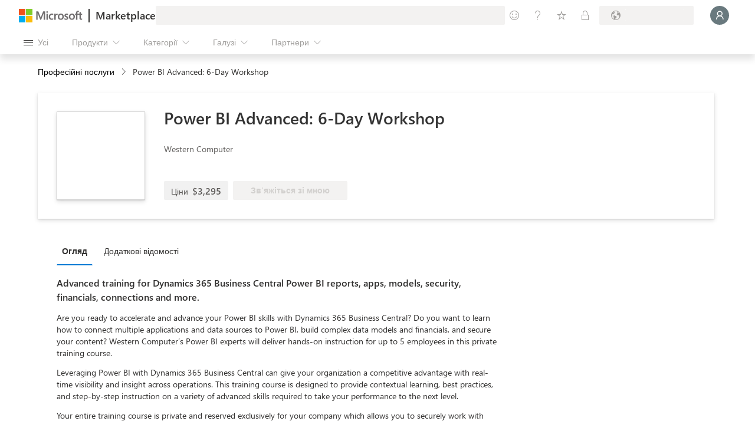

--- FILE ---
content_type: text/css; charset=utf-8
request_url: https://www.microsoft.com/onerfstatics/marketingsites-eus-prod/cyrillic/shell/_scrf/css/themes=default.device=uplevel_web_pc/63-57d110/82-8b5456/ae-f1ac0c?ver=2.0&_cf=02242021_3231
body_size: 9508
content:
@charset "UTF-8";
/*!  | Copyright 2017 Microsoft Corporation | This software is based on or incorporates material from the files listed below (collectively, "Third Party Code"). Microsoft is not the original author of the Third Party Code. The original copyright notice and the license under which Microsoft received Third Party Code are set forth below together with the full text of such license. Such notices and license are provided solely for your information. Microsoft, not the third party, licenses this Third Party Code to you under the terms in which you received the Microsoft software or the services, unless Microsoft clearly states that such Microsoft terms do NOT apply for a particular Third Party Code. Unless applicable law gives you more rights, Microsoft reserves all other rights not expressly granted under such agreement(s), whether by implication, estoppel or otherwise.*/
/*! normalize.css v3.0.3 | MIT License | github.com/necolas/normalize.css */
body{margin:0}.context-uhf{font-family:sans-serif;-ms-text-size-adjust:100%;-webkit-text-size-adjust:100%}.context-uhf aside,.context-uhf details,.context-uhf figcaption,.context-uhf figure,.context-uhf footer,.context-uhf header,.context-uhf menu,.context-uhf nav,.context-uhf section,.context-uhf summary{display:block}.context-uhf a{background-color:transparent}.context-uhf a:active,.context-uhf a:hover{outline:0}.context-uhf ul,.context-uhf li{padding:0;margin:0}.context-uhf h1{font-size:2em;margin:.67em 0}.context-uhf img{border:0}.context-uhf hr{box-sizing:content-box;height:0}.context-uhf button,.context-uhf input,.context-uhf optgroup,.context-uhf select,.context-uhf textarea{color:inherit;font:inherit;margin:0}.context-uhf button{overflow:visible}.context-uhf button,.context-uhf select{text-transform:none}.context-uhf button,.context-uhf html input[type="button"],.context-uhf input[type="submit"]{-webkit-appearance:button;cursor:pointer}.context-uhf button[disabled],.context-uhf html input[disabled]{cursor:default}.context-uhf button::-moz-focus-inner,.context-uhf input::-moz-focus-inner{border:0;padding:0}.context-uhf input{line-height:normal}.context-uhf input[type="checkbox"],.context-uhf input[type="radio"]{box-sizing:border-box;padding:0}.context-uhf input[type="number"]::-webkit-inner-spin-button,.context-uhf input[type="number"]::-webkit-outer-spin-button{height:auto}.context-uhf input[type="search"]{-webkit-appearance:textfield;box-sizing:content-box}.context-uhf input[type="search"]::-webkit-search-cancel-button,.context-uhf input[type="search"]::-webkit-search-decoration{-webkit-appearance:none}@font-face{font-family:"MWF-MDL2";src:url("https://www.microsoft.com/mwf/_h/v3.54/mwf.app/fonts/mwfmdl2-v3.54.woff") format("woff"),url("https://www.microsoft.com/mwf/_h/v3.54/mwf.app/fonts/mwfmdl2-v3.54.ttf") format("truetype"),url("https://www.microsoft.com/mwf/_h/v3.54/mwf.app/fonts/mwfmdl2-v3.54.svg") format("svg")}@font-face{font-family:'SegoeUI';src:local('Segoe UI'),url('//c.s-microsoft.com/static/fonts/segoe-ui/cyrillic/normal/latest.woff2') format("woff2"),url('//c.s-microsoft.com/static/fonts/segoe-ui/cyrillic/normal/latest.woff') format("woff"),url('//c.s-microsoft.com/static/fonts/segoe-ui/cyrillic/normal/latest.ttf') format("ttf");font-weight:400}@font-face{font-family:'SegoeUI';src:local('Segoe UI'),url('//c.s-microsoft.com/static/fonts/segoe-ui/cyrillic/Light/latest.woff2') format("woff2"),url('//c.s-microsoft.com/static/fonts/segoe-ui/cyrillic/Light/latest.woff') format("woff"),url('//c.s-microsoft.com/static/fonts/segoe-ui/cyrillic/Light/latest.ttf') format("ttf");font-weight:100}@font-face{font-family:'SegoeUI';src:local('Segoe UI'),url('//c.s-microsoft.com/static/fonts/segoe-ui/cyrillic/Semilight/latest.woff2') format("woff2"),url('//c.s-microsoft.com/static/fonts/segoe-ui/cyrillic/Semilight/latest.woff') format("woff"),url('//c.s-microsoft.com/static/fonts/segoe-ui/cyrillic/Semilight/latest.ttf') format("ttf");font-weight:200}@font-face{font-family:'SegoeUI';src:local('Segoe UI'),url('//c.s-microsoft.com/static/fonts/segoe-ui/cyrillic/Semibold/latest.woff2') format("woff2"),url('//c.s-microsoft.com/static/fonts/segoe-ui/cyrillic/Semibold/latest.woff') format("woff"),url('//c.s-microsoft.com/static/fonts/segoe-ui/cyrillic/Semibold/latest.ttf') format("ttf");font-weight:600}@font-face{font-family:'SegoeUI';src:local('Segoe UI'),url('//c.s-microsoft.com/static/fonts/segoe-ui/cyrillic/Bold/latest.woff2') format("woff2"),url('//c.s-microsoft.com/static/fonts/segoe-ui/cyrillic/Bold/latest.woff') format("woff"),url('//c.s-microsoft.com/static/fonts/segoe-ui/cyrillic/Bold/latest.ttf') format("ttf");font-weight:700}.context-uhf .c-heading-1{font-size:62px;line-height:72px}.context-uhf .c-heading-2{font-size:46px;line-height:56px}.context-uhf .c-heading-3,.context-uhf .c-subheading-1{font-size:34px;line-height:40px}.context-uhf .c-heading-4,.context-uhf .c-subheading-2{font-size:24px;line-height:28px}.context-uhf .c-heading-5,.context-uhf .c-subheading-3,.context-uhf .c-paragraph-1{font-size:20px;line-height:24px}.context-uhf .c-heading-6,.context-uhf .c-subheading-4,.context-uhf .c-paragraph-2{font-size:18px;line-height:24px}.context-uhf .c-subheading-5,.context-uhf .c-subheading-6,.context-uhf .c-paragraph-3,.context-uhf .c-paragraph-4{font-size:15px;line-height:20px}.context-uhf .c-caption-1{font-size:13px;line-height:16px}.context-uhf .c-caption-2{font-size:11px;line-height:16px}.context-uhf .c-caption-3{font-size:11px;line-height:25px}.context-uhf .c-heading-1{padding:38px 0 6px;font-weight:600;letter-spacing:-.01em}.context-uhf .c-heading-2{padding:37px 0 3px;font-weight:600;letter-spacing:-.01em}.context-uhf .c-heading-3{padding:38px 0 2px;font-weight:600}.context-uhf .c-heading-4{padding:36px 0 4px;font-weight:600}.context-uhf .c-heading-5{padding:35px 0 5px;font-weight:600}.context-uhf .c-heading-6{padding:37px 0 3px;font-weight:600}.context-uhf .c-subheading-1{padding:12px 0 2px;font-weight:600}.context-uhf .c-subheading-2{padding:4px 0 8px;font-weight:600}.context-uhf .c-subheading-3{padding:8px 0 4px;font-weight:600}.context-uhf .c-subheading-4{padding:9px 0 3px;font-weight:600}.context-uhf .c-subheading-5,.context-uhf .c-subheading-6{padding:8px 0 0;font-weight:600}.context-uhf .c-paragraph-1{padding:24px 0 4px;font-weight:200}.context-uhf .c-paragraph-2{padding:25px 0 3px;font-weight:200}.context-uhf .c-paragraph-3{padding:24px 0 0;font-weight:400}.context-uhf .c-paragraph-4{padding:12px 0 0;font-weight:400}.context-uhf .c-caption-1{padding:3px 0 1px;font-weight:400}.context-uhf .c-caption-2{padding:4px 0 4px;font-weight:400}.context-uhf .c-caption-3{padding:4px 0 4px;font-weight:400}@media(max-width:767px){.context-uhf .c-heading-1{font-size:46px;line-height:56px}.context-uhf .c-heading-2{font-size:34px;line-height:40px}.context-uhf .c-heading-3,.context-uhf .c-subheading-1{font-size:26px;line-height:32px}.context-uhf .c-heading-4,.context-uhf .c-subheading-2{font-size:20px;line-height:24px}.context-uhf .c-heading-5,.context-uhf .c-subheading-3,.context-uhf .c-paragraph-1{font-size:18px;line-height:24px}.context-uhf .c-heading-6,.context-uhf .c-subheading-4,.context-uhf .c-paragraph-2{font-size:16px;line-height:20px}.context-uhf .c-caption-1{font-size:12px;line-height:16px}.context-uhf .c-caption-2{font-size:10px;line-height:12px}.context-uhf .c-caption-3{font-size:10px;line-height:12px}.context-uhf .c-heading-1{padding:37px 0 3px}.context-uhf .c-heading-2{padding:38px 0 2px}.context-uhf .c-heading-5{padding:37px 0 3px}.context-uhf .c-heading-6{padding:39px 0 1px}.context-uhf .c-subheading-1{padding:9px 0 3px}.context-uhf .c-subheading-2{padding:8px 0 4px}.context-uhf .c-subheading-3{padding:4px 0 4px}.context-uhf .c-subheading-4{padding:7px 0 5px}.context-uhf .c-paragraph-2{padding:27px 0 1px}.context-uhf .c-caption-2{padding:2px 0 2px}.context-uhf .c-caption-3{padding:2px 0 2px}}.context-uhf{box-sizing:border-box}.context-uhf{font-size:15px;font-family:'Segoe UI',SegoeUI,"Helvetica Neue",Helvetica,Arial,sans-serif;min-width:320px;color:#000;background-color:#fff}.context-uhf *,.context-uhf *:before,.context-uhf *:after{box-sizing:inherit}.context-uhf .theme-light{color:#000;background-color:#e6e6e6}.context-uhf .theme-dark{color:#fff;background-color:#333}.context-uhf h1,.context-uhf h2,.context-uhf h3,.context-uhf h4,.context-uhf h5,.context-uhf h6,.context-uhf ol,.context-uhf p,.context-uhf ul{margin-top:0;margin-bottom:0}.context-uhf ol,.context-uhf ul{padding:0;list-style:none}.context-uhf audio,.context-uhf canvas,.context-uhf img,.context-uhf video{vertical-align:middle}.context-uhf a:link,.context-uhf a:focus,.context-uhf a:hover,.context-uhf a:active,.context-uhf a:visited{text-decoration:none;color:inherit}.context-uhf input,.context-uhf input[type="search"]{border-radius:0;appearance:none}.context-uhf div[data-module-id]{min-height:1px}[class^="c-"] .x-hidden-focus,[class^="c-"] .x-hidden-focus:before,[class^="c-"] .x-hidden-focus+span:before,[class^="c-"].x-hidden-focus,[class^="c-"].x-hidden-focus:before,[class^="c-"].x-hidden-focus+span:before,[class^="m-"] .x-hidden-focus,[class^="m-"] .x-hidden-focus:before,[class^="m-"] .x-hidden-focus+span:before,[class^="m-"].x-hidden-focus,[class^="m-"].x-hidden-focus:before,[class^="m-"].x-hidden-focus+span:before{outline-color:transparent !important;outline-style:none !important}@keyframes fadeIn{0%{opacity:0}1%{opacity:0}100%{opacity:1}}@keyframes fadeOut{0%{opacity:1}1%{opacity:1}100%{opacity:0}}.x-hidden{display:none !important}.x-visible-block{display:block !important}.x-visible-inline-block{display:inline-block !important}.x-visible-inline{display:inline !important}@media all and (max-width:539px){.x-visible-vp1-block{display:block !important}.x-visible-vp1-inline{display:inline !important}.x-visible-vp1-inline-block{display:inline-block !important}.x-hidden-vp1{display:none !important}}@media all and (min-width:540px) and (max-width:767px){.x-visible-vp2-block{display:block !important}.x-visible-vp2-inline{display:inline !important}.x-visible-vp2-inline-block{display:inline-block !important}.x-hidden-vp2{display:none !important}}@media all and (min-width:768px) and (max-width:1083px){.x-visible-vp3-block{display:block !important}.x-visible-vp3-inline{display:inline !important}.x-visible-vp3-inline-block{display:inline-block !important}.x-hidden-vp3{display:none !important}}@media all and (min-width:1084px) and (max-width:1399px){.x-visible-vp4-block{display:block !important}.x-visible-vp4-inline{display:inline !important}.x-visible-vp4-inline-block{display:inline-block !important}.x-hidden-vp4{display:none !important}}@media all and (min-width:1400px){.x-visible-vp5-block{display:block !important}.x-visible-vp5-inline{display:inline !important}.x-visible-vp5-inline-block{display:inline-block !important}.x-hidden-vp5{display:none !important}}.x-screen-reader{position:absolute !important;overflow:hidden !important;clip:rect(1px,1px,1px,1px) !important;width:1px !important;height:1px !important;border:0 !important;padding:0 !important;margin:0 !important}button.c-action-trigger,a.c-action-trigger{font-size:15px;max-width:374px;min-width:36px;display:inline-block;margin-top:12px;padding:6px 0 8px;color:#0067b8;border:solid 1px transparent;background:none;overflow:hidden;white-space:nowrap;vertical-align:bottom;outline:none}button.c-action-trigger:focus:not(.x-hidden-focus),a.c-action-trigger:focus:not(.x-hidden-focus){outline:transparent;background:rgba(0,103,184,.1) content-box}button.c-action-trigger:focus:not(.x-hidden-focus),button.c-action-trigger:hover,a.c-action-trigger:focus:not(.x-hidden-focus),a.c-action-trigger:hover{color:#005da6;text-decoration:underline}button.c-action-trigger:active,a.c-action-trigger:active{background:none;color:#005293;-ms-transform:none;-webkit-transform:none;transform:none}button.c-action-trigger.x-hidden-focus:not(:hover),a.c-action-trigger.x-hidden-focus:not(:hover){background:none !important;text-decoration:none !important;outline-color:transparent !important}.theme-light button.c-action-trigger:focus:not(.x-hidden-focus),.theme-dark .theme-light button.c-action-trigger:focus:not(.x-hidden-focus),.theme-light a.c-action-trigger:focus:not(.x-hidden-focus),.theme-dark .theme-light a.c-action-trigger:focus:not(.x-hidden-focus){background:rgba(0,0,0,.1) content-box}.theme-light button.c-action-trigger:focus:not(.x-hidden-focus),.theme-light button.c-action-trigger:hover,.theme-dark .theme-light button.c-action-trigger:focus:not(.x-hidden-focus),.theme-dark .theme-light button.c-action-trigger:hover,.theme-light a.c-action-trigger:focus:not(.x-hidden-focus),.theme-light a.c-action-trigger:hover,.theme-dark .theme-light a.c-action-trigger:focus:not(.x-hidden-focus),.theme-dark .theme-light a.c-action-trigger:hover{color:rgba(0,0,0,.9)}.theme-light button.c-action-trigger:active,.theme-dark .theme-light button.c-action-trigger:active,.theme-light a.c-action-trigger:active,.theme-dark .theme-light a.c-action-trigger:active{color:rgba(0,0,0,.8)}.theme-light button.c-action-trigger.x-hidden-focus:not(:hover),.theme-dark .theme-light button.c-action-trigger.x-hidden-focus:not(:hover),.theme-light a.c-action-trigger.x-hidden-focus:not(:hover),.theme-dark .theme-light a.c-action-trigger.x-hidden-focus:not(:hover){background:none !important;text-decoration:none !important;outline-color:transparent !important}.theme-dark button.c-action-trigger:focus:not(.x-hidden-focus),.theme-light .theme-dark button.c-action-trigger:focus:not(.x-hidden-focus),.theme-dark a.c-action-trigger:focus:not(.x-hidden-focus),.theme-light .theme-dark a.c-action-trigger:focus:not(.x-hidden-focus){background:rgba(255,255,255,.1) content-box}.theme-dark button.c-action-trigger:focus:not(.x-hidden-focus),.theme-dark button.c-action-trigger:hover,.theme-light .theme-dark button.c-action-trigger:focus:not(.x-hidden-focus),.theme-light .theme-dark button.c-action-trigger:hover,.theme-dark a.c-action-trigger:focus:not(.x-hidden-focus),.theme-dark a.c-action-trigger:hover,.theme-light .theme-dark a.c-action-trigger:focus:not(.x-hidden-focus),.theme-light .theme-dark a.c-action-trigger:hover{color:#e6e6e6}.theme-dark button.c-action-trigger:active,.theme-light .theme-dark button.c-action-trigger:active,.theme-dark a.c-action-trigger:active,.theme-light .theme-dark a.c-action-trigger:active{color:#ccc}.theme-dark button.c-action-trigger.x-hidden-focus:not(:hover),.theme-light .theme-dark button.c-action-trigger.x-hidden-focus:not(:hover),.theme-dark a.c-action-trigger.x-hidden-focus:not(:hover),.theme-light .theme-dark a.c-action-trigger.x-hidden-focus:not(:hover){background:none !important;text-decoration:none !important;outline-color:transparent !important}button.c-action-trigger:focus:not(.x-hidden-focus),a.c-action-trigger:focus:not(.x-hidden-focus){outline:1px dashed #fff}button.c-action-trigger[disabled],a.c-action-trigger[disabled]{color:rgba(0,0,0,.2);cursor:not-allowed}button.c-action-trigger[disabled]:hover,a.c-action-trigger[disabled]:hover{text-decoration:none}button.c-action-trigger.c-glyph,a.c-action-trigger.c-glyph{min-width:120px;padding-right:10px}button.c-action-trigger.c-glyph:before,a.c-action-trigger.c-glyph:before{width:16px;height:16px;margin-left:10px;margin-right:10px;vertical-align:middle;line-height:15px}button.c-action-trigger.c-glyph[aria-label],a.c-action-trigger.c-glyph[aria-label]{min-width:0;margin-right:10px;padding-right:0}button.c-action-trigger.c-glyph.f-align-margin,a.c-action-trigger.c-glyph.f-align-margin{margin-left:-10px}button.c-action-trigger.f-heavyweight,a.c-action-trigger.f-heavyweight{padding:6px 10px 8px;border:2px solid transparent;color:#fff;background:#0067b8;transition:scale .2s ease-in-out}button.c-action-trigger.f-heavyweight.x-hidden-focus:not(:hover),a.c-action-trigger.f-heavyweight.x-hidden-focus:not(:hover){background:#0067b8 !important;text-decoration:#fff !important;outline-color:#000 !important}button.c-action-trigger.f-heavyweight.c-glyph,a.c-action-trigger.f-heavyweight.c-glyph{padding-left:0}button.c-action-trigger.f-heavyweight:focus:not(.x-hidden-focus),a.c-action-trigger.f-heavyweight:focus:not(.x-hidden-focus){color:#fff;outline:2px solid #000;text-decoration:underline}button.c-action-trigger.f-heavyweight:hover,a.c-action-trigger.f-heavyweight:hover{text-decoration:none}button.c-action-trigger.f-heavyweight:focus:not(.x-hidden-focus),button.c-action-trigger.f-heavyweight:hover,a.c-action-trigger.f-heavyweight:focus:not(.x-hidden-focus),a.c-action-trigger.f-heavyweight:hover{background:#005da6}button.c-action-trigger.f-heavyweight:active,a.c-action-trigger.f-heavyweight:active{background:#005293;-ms-transform:scale(.98);-webkit-transform:scale(.98);transform:scale(.98)}button.c-action-trigger.f-heavyweight[disabled],a.c-action-trigger.f-heavyweight[disabled]{cursor:not-allowed;border-color:transparent;background:#cce1f1;color:rgba(0,0,0,.2)}.theme-light button.c-action-trigger,.theme-dark .theme-light button.c-action-trigger,.theme-light a.c-action-trigger,.theme-dark .theme-light a.c-action-trigger{color:#000;background:transparent}.theme-light button.c-action-trigger[disabled],.theme-dark .theme-light button.c-action-trigger[disabled],.theme-light a.c-action-trigger[disabled],.theme-dark .theme-light a.c-action-trigger[disabled]{color:rgba(0,0,0,.2);cursor:not-allowed}.theme-light button.c-action-trigger.f-heavyweight,.theme-dark .theme-light button.c-action-trigger.f-heavyweight,.theme-light a.c-action-trigger.f-heavyweight,.theme-dark .theme-light a.c-action-trigger.f-heavyweight{color:#fff;background:#000}.theme-light button.c-action-trigger.f-heavyweight.x-hidden-focus:not(:hover),.theme-dark .theme-light button.c-action-trigger.f-heavyweight.x-hidden-focus:not(:hover),.theme-light a.c-action-trigger.f-heavyweight.x-hidden-focus:not(:hover),.theme-dark .theme-light a.c-action-trigger.f-heavyweight.x-hidden-focus:not(:hover){background:#000 !important;text-decoration:#fff !important;outline-color:#000 !important}.theme-light button.c-action-trigger.f-heavyweight:focus:not(.x-hidden-focus),.theme-dark .theme-light button.c-action-trigger.f-heavyweight:focus:not(.x-hidden-focus),.theme-light a.c-action-trigger.f-heavyweight:focus:not(.x-hidden-focus),.theme-dark .theme-light a.c-action-trigger.f-heavyweight:focus:not(.x-hidden-focus){color:#fff;outline-color:#fff}.theme-light button.c-action-trigger.f-heavyweight:focus:not(.x-hidden-focus),.theme-light button.c-action-trigger.f-heavyweight:hover,.theme-dark .theme-light button.c-action-trigger.f-heavyweight:focus:not(.x-hidden-focus),.theme-dark .theme-light button.c-action-trigger.f-heavyweight:hover,.theme-light a.c-action-trigger.f-heavyweight:focus:not(.x-hidden-focus),.theme-light a.c-action-trigger.f-heavyweight:hover,.theme-dark .theme-light a.c-action-trigger.f-heavyweight:focus:not(.x-hidden-focus),.theme-dark .theme-light a.c-action-trigger.f-heavyweight:hover{background:#1a1a1a}.theme-light button.c-action-trigger.f-heavyweight:active,.theme-dark .theme-light button.c-action-trigger.f-heavyweight:active,.theme-light a.c-action-trigger.f-heavyweight:active,.theme-dark .theme-light a.c-action-trigger.f-heavyweight:active{background:#333}.theme-light button.c-action-trigger.f-heavyweight[disabled],.theme-dark .theme-light button.c-action-trigger.f-heavyweight[disabled],.theme-light a.c-action-trigger.f-heavyweight[disabled],.theme-dark .theme-light a.c-action-trigger.f-heavyweight[disabled]{background:#ccc;border-color:transparent;color:rgba(0,0,0,.2)}.theme-dark button.c-action-trigger,.theme-light .theme-dark button.c-action-trigger,.theme-dark a.c-action-trigger,.theme-light .theme-dark a.c-action-trigger{color:#fff;background:transparent}.theme-dark button.c-action-trigger[disabled],.theme-light .theme-dark button.c-action-trigger[disabled],.theme-dark a.c-action-trigger[disabled],.theme-light .theme-dark a.c-action-trigger[disabled]{color:rgba(255,255,255,.6);cursor:not-allowed}.theme-dark button.c-action-trigger.f-heavyweight,.theme-light .theme-dark button.c-action-trigger.f-heavyweight,.theme-dark a.c-action-trigger.f-heavyweight,.theme-light .theme-dark a.c-action-trigger.f-heavyweight{color:#000;background:#fff}.theme-dark button.c-action-trigger.f-heavyweight.x-hidden-focus:not(:hover),.theme-light .theme-dark button.c-action-trigger.f-heavyweight.x-hidden-focus:not(:hover),.theme-dark a.c-action-trigger.f-heavyweight.x-hidden-focus:not(:hover),.theme-light .theme-dark a.c-action-trigger.f-heavyweight.x-hidden-focus:not(:hover){background:#fff !important;text-decoration:#fff !important;outline-color:#000 !important}.theme-dark button.c-action-trigger.f-heavyweight:focus:not(.x-hidden-focus),.theme-light .theme-dark button.c-action-trigger.f-heavyweight:focus:not(.x-hidden-focus),.theme-dark a.c-action-trigger.f-heavyweight:focus:not(.x-hidden-focus),.theme-light .theme-dark a.c-action-trigger.f-heavyweight:focus:not(.x-hidden-focus){color:#000;outline-color:#000}.theme-dark button.c-action-trigger.f-heavyweight:focus:not(.x-hidden-focus),.theme-dark button.c-action-trigger.f-heavyweight:hover,.theme-light .theme-dark button.c-action-trigger.f-heavyweight:focus:not(.x-hidden-focus),.theme-light .theme-dark button.c-action-trigger.f-heavyweight:hover,.theme-dark a.c-action-trigger.f-heavyweight:focus:not(.x-hidden-focus),.theme-dark a.c-action-trigger.f-heavyweight:hover,.theme-light .theme-dark a.c-action-trigger.f-heavyweight:focus:not(.x-hidden-focus),.theme-light .theme-dark a.c-action-trigger.f-heavyweight:hover{background:#e6e6e6}.theme-dark button.c-action-trigger.f-heavyweight:active,.theme-light .theme-dark button.c-action-trigger.f-heavyweight:active,.theme-dark a.c-action-trigger.f-heavyweight:active,.theme-light .theme-dark a.c-action-trigger.f-heavyweight:active{background:#ccc}.theme-dark button.c-action-trigger.f-heavyweight[disabled],.theme-light .theme-dark button.c-action-trigger.f-heavyweight[disabled],.theme-dark a.c-action-trigger.f-heavyweight[disabled],.theme-light .theme-dark a.c-action-trigger.f-heavyweight[disabled]{background:#4d4d4d;border-color:transparent;color:rgba(255,255,255,.2)}a.c-call-to-action,button.c-call-to-action{font-size:15px;padding:10px 20px 6px 22px;font-weight:600;max-width:100%;display:inline-block;overflow:hidden;transition:all 200ms ease-in-out;box-shadow:0 4px 8px 0 transparent;white-space:nowrap;color:#fff;text-align:center;text-decoration:none;line-height:1.3;letter-spacing:0;border:2px solid transparent;background:#0067b8}a.c-call-to-action span,button.c-call-to-action span{max-width:100%;display:inline-block;position:relative;left:0;text-overflow:clip;overflow:hidden;transition:all 200ms ease-in-out}a.c-call-to-action:after,button.c-call-to-action:after{transition:all 200ms ease-in-out}a.c-call-to-action:not(.glyph-play):after,button.c-call-to-action:not(.glyph-play):after{font-size:11px;margin-top:3px;margin-left:3px;display:inline-block;position:relative;right:0;content:"";vertical-align:top}a.c-call-to-action:not(.glyph-play):focus:not(.x-hidden-focus) span,a.c-call-to-action:not(.glyph-play):hover span,button.c-call-to-action:not(.glyph-play):focus:not(.x-hidden-focus) span,button.c-call-to-action:not(.glyph-play):hover span{left:-4px}a.c-call-to-action:not(.glyph-play):focus:not(.x-hidden-focus):after,a.c-call-to-action:not(.glyph-play):hover:after,button.c-call-to-action:not(.glyph-play):focus:not(.x-hidden-focus):after,button.c-call-to-action:not(.glyph-play):hover:after{right:-4px}a.c-call-to-action:focus:not(.x-hidden-focus),button.c-call-to-action:focus:not(.x-hidden-focus){outline:2px solid #000}a.c-call-to-action:focus:not(.x-hidden-focus) span,button.c-call-to-action:focus:not(.x-hidden-focus) span{box-shadow:0 2px #fff}a.c-call-to-action:focus:not(.x-hidden-focus),a.c-call-to-action:hover,button.c-call-to-action:focus:not(.x-hidden-focus),button.c-call-to-action:hover{background:#005da6}a.c-call-to-action:focus:not(.x-hidden-focus):not(.f-lightweight):not([aria-disabled="true"]),a.c-call-to-action:hover:not(.f-lightweight):not([aria-disabled="true"]),button.c-call-to-action:focus:not(.x-hidden-focus):not(.f-lightweight):not([aria-disabled="true"]),button.c-call-to-action:hover:not(.f-lightweight):not([aria-disabled="true"]){box-shadow:0 4px 8px 0 rgba(0,0,0,.2)}a.c-call-to-action:active,button.c-call-to-action:active{background:#005293;-ms-transform:scale(.98);-webkit-transform:scale(.98);transform:scale(.98)}a.c-call-to-action[aria-disabled="true"],button.c-call-to-action[aria-disabled="true"]{cursor:not-allowed;border-color:transparent;background:#cce1f1;color:rgba(0,0,0,.2)}a.c-call-to-action[aria-disabled="true"]:focus:not(.x-hidden-focus) span,a.c-call-to-action[aria-disabled="true"]:hover span,button.c-call-to-action[aria-disabled="true"]:focus:not(.x-hidden-focus) span,button.c-call-to-action[aria-disabled="true"]:hover span{left:0}a.c-call-to-action[aria-disabled="true"]:focus:not(.x-hidden-focus):after,a.c-call-to-action[aria-disabled="true"]:hover:after,button.c-call-to-action[aria-disabled="true"]:focus:not(.x-hidden-focus):after,button.c-call-to-action[aria-disabled="true"]:hover:after{right:0}.theme-light a.c-call-to-action,.theme-dark .theme-light a.c-call-to-action,.theme-light button.c-call-to-action,.theme-dark .theme-light button.c-call-to-action{color:#fff;background:#000}.theme-light a.c-call-to-action:focus:not(.x-hidden-focus),.theme-dark .theme-light a.c-call-to-action:focus:not(.x-hidden-focus),.theme-light button.c-call-to-action:focus:not(.x-hidden-focus),.theme-dark .theme-light button.c-call-to-action:focus:not(.x-hidden-focus){outline-color:#fff}.theme-light a.c-call-to-action:focus:not(.x-hidden-focus) span,.theme-dark .theme-light a.c-call-to-action:focus:not(.x-hidden-focus) span,.theme-light button.c-call-to-action:focus:not(.x-hidden-focus) span,.theme-dark .theme-light button.c-call-to-action:focus:not(.x-hidden-focus) span{box-shadow:0 2px #fff}.theme-light a.c-call-to-action:focus:not(.x-hidden-focus),.theme-light a.c-call-to-action:hover,.theme-dark .theme-light a.c-call-to-action:focus:not(.x-hidden-focus),.theme-dark .theme-light a.c-call-to-action:hover,.theme-light button.c-call-to-action:focus:not(.x-hidden-focus),.theme-light button.c-call-to-action:hover,.theme-dark .theme-light button.c-call-to-action:focus:not(.x-hidden-focus),.theme-dark .theme-light button.c-call-to-action:hover{background:#1a1a1a}.theme-light a.c-call-to-action:active,.theme-dark .theme-light a.c-call-to-action:active,.theme-light button.c-call-to-action:active,.theme-dark .theme-light button.c-call-to-action:active{background:#333}.theme-light a.c-call-to-action[aria-disabled="true"],.theme-dark .theme-light a.c-call-to-action[aria-disabled="true"],.theme-light button.c-call-to-action[aria-disabled="true"],.theme-dark .theme-light button.c-call-to-action[aria-disabled="true"]{background:#ccc;border-color:transparent;color:rgba(0,0,0,.2)}.theme-dark a.c-call-to-action,.theme-light .theme-dark a.c-call-to-action,.theme-dark button.c-call-to-action,.theme-light .theme-dark button.c-call-to-action{color:#000;background:#fff}.theme-dark a.c-call-to-action:focus:not(.x-hidden-focus),.theme-light .theme-dark a.c-call-to-action:focus:not(.x-hidden-focus),.theme-dark button.c-call-to-action:focus:not(.x-hidden-focus),.theme-light .theme-dark button.c-call-to-action:focus:not(.x-hidden-focus){outline-color:#000}.theme-dark a.c-call-to-action:focus:not(.x-hidden-focus) span,.theme-light .theme-dark a.c-call-to-action:focus:not(.x-hidden-focus) span,.theme-dark button.c-call-to-action:focus:not(.x-hidden-focus) span,.theme-light .theme-dark button.c-call-to-action:focus:not(.x-hidden-focus) span{box-shadow:0 2px #000}.theme-dark a.c-call-to-action:focus:not(.x-hidden-focus),.theme-dark a.c-call-to-action:hover,.theme-light .theme-dark a.c-call-to-action:focus:not(.x-hidden-focus),.theme-light .theme-dark a.c-call-to-action:hover,.theme-dark button.c-call-to-action:focus:not(.x-hidden-focus),.theme-dark button.c-call-to-action:hover,.theme-light .theme-dark button.c-call-to-action:focus:not(.x-hidden-focus),.theme-light .theme-dark button.c-call-to-action:hover{background:#e6e6e6}.theme-dark a.c-call-to-action:active,.theme-light .theme-dark a.c-call-to-action:active,.theme-dark button.c-call-to-action:active,.theme-light .theme-dark button.c-call-to-action:active{background:#ccc}.theme-dark a.c-call-to-action[aria-disabled="true"],.theme-light .theme-dark a.c-call-to-action[aria-disabled="true"],.theme-dark button.c-call-to-action[aria-disabled="true"],.theme-light .theme-dark button.c-call-to-action[aria-disabled="true"]{background:#4d4d4d;border-color:transparent;color:rgba(255,255,255,.2)}a.c-call-to-action.f-secondary,button.c-call-to-action.f-secondary{color:#000;background:#ccc}a.c-call-to-action.f-secondary:focus:not(.x-hidden-focus),button.c-call-to-action.f-secondary:focus:not(.x-hidden-focus){outline:2px solid #000}a.c-call-to-action.f-secondary:focus:not(.x-hidden-focus) span,button.c-call-to-action.f-secondary:focus:not(.x-hidden-focus) span{box-shadow:0 2px #000}a.c-call-to-action.f-secondary:focus:not(.x-hidden-focus),a.c-call-to-action.f-secondary:hover,button.c-call-to-action.f-secondary:focus:not(.x-hidden-focus),button.c-call-to-action.f-secondary:hover{background:#b3b3b3}a.c-call-to-action.f-secondary:active,button.c-call-to-action.f-secondary:active{background:#999}a.c-call-to-action.f-secondary[aria-disabled="true"],button.c-call-to-action.f-secondary[aria-disabled="true"]{background:#ccc;border-color:transparent;color:rgba(0,0,0,.2)}.theme-light a.c-call-to-action.f-secondary,.theme-dark .theme-light a.c-call-to-action.f-secondary,.theme-light button.c-call-to-action.f-secondary,.theme-dark .theme-light button.c-call-to-action.f-secondary{color:#000;background:rgba(255,255,255,0);border-color:#000}.theme-light a.c-call-to-action.f-secondary:focus:not(.x-hidden-focus),.theme-dark .theme-light a.c-call-to-action.f-secondary:focus:not(.x-hidden-focus),.theme-light button.c-call-to-action.f-secondary:focus:not(.x-hidden-focus),.theme-dark .theme-light button.c-call-to-action.f-secondary:focus:not(.x-hidden-focus){outline:1px solid #000}.theme-light a.c-call-to-action.f-secondary:focus:not(.x-hidden-focus) span,.theme-dark .theme-light a.c-call-to-action.f-secondary:focus:not(.x-hidden-focus) span,.theme-light button.c-call-to-action.f-secondary:focus:not(.x-hidden-focus) span,.theme-dark .theme-light button.c-call-to-action.f-secondary:focus:not(.x-hidden-focus) span{box-shadow:0 2px #000}.theme-light a.c-call-to-action.f-secondary:focus:not(.x-hidden-focus),.theme-light a.c-call-to-action.f-secondary:hover,.theme-dark .theme-light a.c-call-to-action.f-secondary:focus:not(.x-hidden-focus),.theme-dark .theme-light a.c-call-to-action.f-secondary:hover,.theme-light button.c-call-to-action.f-secondary:focus:not(.x-hidden-focus),.theme-light button.c-call-to-action.f-secondary:hover,.theme-dark .theme-light button.c-call-to-action.f-secondary:focus:not(.x-hidden-focus),.theme-dark .theme-light button.c-call-to-action.f-secondary:hover{background:#ccc}.theme-light a.c-call-to-action.f-secondary:active,.theme-dark .theme-light a.c-call-to-action.f-secondary:active,.theme-light button.c-call-to-action.f-secondary:active,.theme-dark .theme-light button.c-call-to-action.f-secondary:active{background:#b3b3b3}.theme-light a.c-call-to-action.f-secondary[aria-disabled="true"],.theme-dark .theme-light a.c-call-to-action.f-secondary[aria-disabled="true"],.theme-light button.c-call-to-action.f-secondary[aria-disabled="true"],.theme-dark .theme-light button.c-call-to-action.f-secondary[aria-disabled="true"]{background:#ccc;border-color:rgba(0,0,0,.2);color:rgba(0,0,0,.2)}.theme-dark a.c-call-to-action.f-secondary,.theme-light .theme-dark a.c-call-to-action.f-secondary,.theme-dark button.c-call-to-action.f-secondary,.theme-light .theme-dark button.c-call-to-action.f-secondary{background:rgba(255,255,255,0);color:#fff;border-color:#fff}.theme-dark a.c-call-to-action.f-secondary:focus:not(.x-hidden-focus),.theme-light .theme-dark a.c-call-to-action.f-secondary:focus:not(.x-hidden-focus),.theme-dark button.c-call-to-action.f-secondary:focus:not(.x-hidden-focus),.theme-light .theme-dark button.c-call-to-action.f-secondary:focus:not(.x-hidden-focus){outline:1px solid #fff}.theme-dark a.c-call-to-action.f-secondary:focus:not(.x-hidden-focus) span,.theme-light .theme-dark a.c-call-to-action.f-secondary:focus:not(.x-hidden-focus) span,.theme-dark button.c-call-to-action.f-secondary:focus:not(.x-hidden-focus) span,.theme-light .theme-dark button.c-call-to-action.f-secondary:focus:not(.x-hidden-focus) span{box-shadow:0 2px #fff}.theme-dark a.c-call-to-action.f-secondary:focus:not(.x-hidden-focus),.theme-dark a.c-call-to-action.f-secondary:hover,.theme-light .theme-dark a.c-call-to-action.f-secondary:focus:not(.x-hidden-focus),.theme-light .theme-dark a.c-call-to-action.f-secondary:hover,.theme-dark button.c-call-to-action.f-secondary:focus:not(.x-hidden-focus),.theme-dark button.c-call-to-action.f-secondary:hover,.theme-light .theme-dark button.c-call-to-action.f-secondary:focus:not(.x-hidden-focus),.theme-light .theme-dark button.c-call-to-action.f-secondary:hover{background:#1a1a1a}.theme-dark a.c-call-to-action.f-secondary:active,.theme-light .theme-dark a.c-call-to-action.f-secondary:active,.theme-dark button.c-call-to-action.f-secondary:active,.theme-light .theme-dark button.c-call-to-action.f-secondary:active{background:#000}.theme-dark a.c-call-to-action.f-secondary[aria-disabled="true"],.theme-light .theme-dark a.c-call-to-action.f-secondary[aria-disabled="true"],.theme-dark button.c-call-to-action.f-secondary[aria-disabled="true"],.theme-light .theme-dark button.c-call-to-action.f-secondary[aria-disabled="true"]{background:#4d4d4d;border-color:rgba(255,255,255,.2);color:rgba(255,255,255,.2)}a.c-call-to-action.x-hidden-focus,button.c-call-to-action.x-hidden-focus{outline:0}a.c-call-to-action.f-lightweight,button.c-call-to-action.f-lightweight{padding:10px 3px 7px 0;background:transparent;color:#0067b8;border-color:transparent;border-width:2px;margin-left:0;transition:none;padding-right:2px}a.c-call-to-action.f-lightweight:focus:not(.x-hidden-focus),a.c-call-to-action.f-lightweight:hover,a.c-call-to-action.f-lightweight:active,button.c-call-to-action.f-lightweight:focus:not(.x-hidden-focus),button.c-call-to-action.f-lightweight:hover,button.c-call-to-action.f-lightweight:active{background:transparent;outline:transparent;border-color:transparent;box-shadow:none !important}a.c-call-to-action.f-lightweight:focus:not(.x-hidden-focus) span,a.c-call-to-action.f-lightweight:hover span,a.c-call-to-action.f-lightweight:active span,button.c-call-to-action.f-lightweight:focus:not(.x-hidden-focus) span,button.c-call-to-action.f-lightweight:hover span,button.c-call-to-action.f-lightweight:active span{left:0 !important}a.c-call-to-action.f-lightweight:focus:not(.x-hidden-focus),button.c-call-to-action.f-lightweight:focus:not(.x-hidden-focus){background:rgba(0,103,184,.1) content-box;color:#005da6}a.c-call-to-action.f-lightweight:focus:not(.x-hidden-focus) span,button.c-call-to-action.f-lightweight:focus:not(.x-hidden-focus) span{box-shadow:0 2px #0067b8;text-decoration:none}a.c-call-to-action.f-lightweight:hover,button.c-call-to-action.f-lightweight:hover{color:#005da6}a.c-call-to-action.f-lightweight:hover span,button.c-call-to-action.f-lightweight:hover span{text-decoration:underline}a.c-call-to-action.f-lightweight:active,button.c-call-to-action.f-lightweight:active{background:none;color:#005293;text-decoration:none;-ms-transform:none;-webkit-transform:none;transform:none}a.c-call-to-action.f-lightweight[aria-disabled="true"],button.c-call-to-action.f-lightweight[aria-disabled="true"]{cursor:not-allowed;color:#cce1f1}.theme-light a.c-call-to-action.f-lightweight,.theme-dark .theme-light a.c-call-to-action.f-lightweight,.theme-light button.c-call-to-action.f-lightweight,.theme-dark .theme-light button.c-call-to-action.f-lightweight{color:#000;background:transparent;border-color:transparent}.theme-light a.c-call-to-action.f-lightweight:focus:not(.x-hidden-focus),.theme-dark .theme-light a.c-call-to-action.f-lightweight:focus:not(.x-hidden-focus),.theme-light button.c-call-to-action.f-lightweight:focus:not(.x-hidden-focus),.theme-dark .theme-light button.c-call-to-action.f-lightweight:focus:not(.x-hidden-focus){background:rgba(0,0,0,.1) content-box}.theme-light a.c-call-to-action.f-lightweight:focus:not(.x-hidden-focus) span,.theme-dark .theme-light a.c-call-to-action.f-lightweight:focus:not(.x-hidden-focus) span,.theme-light button.c-call-to-action.f-lightweight:focus:not(.x-hidden-focus) span,.theme-dark .theme-light button.c-call-to-action.f-lightweight:focus:not(.x-hidden-focus) span{box-shadow:0 2px #000}.theme-light a.c-call-to-action.f-lightweight:focus:not(.x-hidden-focus),.theme-light a.c-call-to-action.f-lightweight:hover,.theme-dark .theme-light a.c-call-to-action.f-lightweight:focus:not(.x-hidden-focus),.theme-dark .theme-light a.c-call-to-action.f-lightweight:hover,.theme-light button.c-call-to-action.f-lightweight:focus:not(.x-hidden-focus),.theme-light button.c-call-to-action.f-lightweight:hover,.theme-dark .theme-light button.c-call-to-action.f-lightweight:focus:not(.x-hidden-focus),.theme-dark .theme-light button.c-call-to-action.f-lightweight:hover{color:rgba(0,0,0,.9)}.theme-light a.c-call-to-action.f-lightweight:hover,.theme-dark .theme-light a.c-call-to-action.f-lightweight:hover,.theme-light button.c-call-to-action.f-lightweight:hover,.theme-dark .theme-light button.c-call-to-action.f-lightweight:hover{background:transparent}.theme-light a.c-call-to-action.f-lightweight:active,.theme-dark .theme-light a.c-call-to-action.f-lightweight:active,.theme-light button.c-call-to-action.f-lightweight:active,.theme-dark .theme-light button.c-call-to-action.f-lightweight:active{color:rgba(0,0,0,.8)}.theme-light a.c-call-to-action.f-lightweight[aria-disabled="true"],.theme-dark .theme-light a.c-call-to-action.f-lightweight[aria-disabled="true"],.theme-light button.c-call-to-action.f-lightweight[aria-disabled="true"],.theme-dark .theme-light button.c-call-to-action.f-lightweight[aria-disabled="true"]{background:transparent;color:#999}.theme-dark a.c-call-to-action.f-lightweight,.theme-light .theme-dark a.c-call-to-action.f-lightweight,.theme-dark button.c-call-to-action.f-lightweight,.theme-light .theme-dark button.c-call-to-action.f-lightweight{color:#fff;background:transparent;border-color:transparent}.theme-dark a.c-call-to-action.f-lightweight:focus:not(.x-hidden-focus),.theme-light .theme-dark a.c-call-to-action.f-lightweight:focus:not(.x-hidden-focus),.theme-dark button.c-call-to-action.f-lightweight:focus:not(.x-hidden-focus),.theme-light .theme-dark button.c-call-to-action.f-lightweight:focus:not(.x-hidden-focus){background:rgba(255,255,255,.1) content-box}.theme-dark a.c-call-to-action.f-lightweight:focus:not(.x-hidden-focus) span,.theme-light .theme-dark a.c-call-to-action.f-lightweight:focus:not(.x-hidden-focus) span,.theme-dark button.c-call-to-action.f-lightweight:focus:not(.x-hidden-focus) span,.theme-light .theme-dark button.c-call-to-action.f-lightweight:focus:not(.x-hidden-focus) span{box-shadow:0 2px #fff}.theme-dark a.c-call-to-action.f-lightweight:focus:not(.x-hidden-focus),.theme-dark a.c-call-to-action.f-lightweight:hover,.theme-light .theme-dark a.c-call-to-action.f-lightweight:focus:not(.x-hidden-focus),.theme-light .theme-dark a.c-call-to-action.f-lightweight:hover,.theme-dark button.c-call-to-action.f-lightweight:focus:not(.x-hidden-focus),.theme-dark button.c-call-to-action.f-lightweight:hover,.theme-light .theme-dark button.c-call-to-action.f-lightweight:focus:not(.x-hidden-focus),.theme-light .theme-dark button.c-call-to-action.f-lightweight:hover{color:#e6e6e6}.theme-dark a.c-call-to-action.f-lightweight:hover,.theme-light .theme-dark a.c-call-to-action.f-lightweight:hover,.theme-dark button.c-call-to-action.f-lightweight:hover,.theme-light .theme-dark button.c-call-to-action.f-lightweight:hover{background:transparent}.theme-dark a.c-call-to-action.f-lightweight:active,.theme-light .theme-dark a.c-call-to-action.f-lightweight:active,.theme-dark button.c-call-to-action.f-lightweight:active,.theme-light .theme-dark button.c-call-to-action.f-lightweight:active{color:#ccc}.theme-dark a.c-call-to-action.f-lightweight[aria-disabled="true"],.theme-light .theme-dark a.c-call-to-action.f-lightweight[aria-disabled="true"],.theme-dark button.c-call-to-action.f-lightweight[aria-disabled="true"],.theme-light .theme-dark button.c-call-to-action.f-lightweight[aria-disabled="true"]{background:transparent;color:#666}a.c-call-to-action.f-lightweight:hover span,button.c-call-to-action.f-lightweight:hover span{left:0}.c-glyph{font-style:normal}.c-glyph:before,.c-glyph:after{font-family:"MWF-MDL2";display:inline-block;text-decoration:underline}.c-glyph:before,.c-glyph:after,.c-glyph:hover:before,.c-glyph:hover:after{text-decoration:none}.c-glyph.glyph-accept:before{content:""}.c-glyph.glyph-add:before{content:""}.c-glyph.glyph-settings:before{content:""}.c-glyph.glyph-people:before{content:""}.c-glyph.glyph-microphone:before{content:""}.c-glyph.glyph-camera:before{content:""}.c-glyph.glyph-forward:before{content:""}.c-glyph.glyph-remove:before{content:""}.c-glyph.glyph-down:before{content:""}.c-glyph.glyph-back-to-window:before{content:""}.c-glyph.glyph-cancel:before{content:""}.c-glyph.glyph-cellphone:before{content:""}.c-glyph.glyph-chat-bubbles:before{content:""}.c-glyph.glyph-check-mark:before{content:""}.c-glyph.glyph-chevron-down:before{content:""}.c-glyph.glyph-chevron-left:before{content:""}.c-glyph.glyph-chevron-right:before{content:""}.c-glyph.glyph-chevron-up:before{content:""}.c-glyph.glyph-completed:before{content:""}.c-glyph.glyph-contact:before{content:""}.c-glyph.glyph-copy:before{content:""}.c-glyph.glyph-delete:before{content:""}.c-glyph.glyph-download:before{content:""}.c-glyph.glyph-edit:before{content:""}.c-glyph.glyph-emoji-neutral:before{content:""}.c-glyph.glyph-emoji-disappointed:before{content:""}.c-glyph.glyph-feedback:before{content:""}.c-glyph.glyph-filter:before{content:""}.c-glyph.glyph-flag:before{content:""}.c-glyph.glyph-full-screen:before{content:""}.c-glyph.glyph-global-nav-button:before{content:""}.c-glyph.glyph-heart-fill:before{content:""}.c-glyph.glyph-arrow-htmllegacy:before{content:""}.c-glyph.glyph-arrow-htmllegacy-mirrored:before{content:""}.c-glyph.glyph-gift:before{content:""}.c-glyph.glyph-incident-triangle:before{content:""}.c-glyph.glyph-info:before{content:""}.c-glyph.glyph-list:before{content:""}.c-glyph.glyph-mail:before{content:""}.c-glyph.glyph-more:before{content:""}.c-glyph.glyph-mute:before{content:""}.c-glyph.glyph-pause:before{content:""}.c-glyph.glyph-pc1:before{content:""}.c-glyph.glyph-phone:before{content:""}.c-glyph.glyph-play:before{content:""}.c-glyph.glyph-refresh:before{content:""}.c-glyph.glyph-save:before{content:""}.c-glyph.glyph-search:before{content:""}.c-glyph.glyph-share:before{content:""}.c-glyph.glyph-shopping-bag:before{content:""}.c-glyph.glyph-shopping-cart:before{content:""}.c-glyph.glyph-subtitles:before{content:""}.c-glyph.glyph-surface-hub:before{content:""}.c-glyph.glyph-this-pc:before{content:""}.c-glyph.glyph-up:before{content:""}.c-glyph.glyph-volume:before{content:""}.c-glyph.glyph-waffle:before{content:""}.c-glyph.glyph-warning:before{content:""}.c-glyph.glyph-world:before{content:""}.c-glyph.glyph-xbox-one-console:before{content:""}.c-glyph.glyph-lock:before{content:""}.c-glyph.glyph-system:before{content:""}.c-glyph.glyph-globe:before{content:""}.c-glyph.glyph-tv-monitor:before{content:""}.c-glyph.glyph-headphone:before{content:""}.c-glyph.glyph-folder-open:before{content:""}.c-glyph.glyph-movies:before{content:""}.c-glyph.glyph-folder:before{content:""}.c-glyph.glyph-payment-card:before{content:""}.c-glyph.glyph-mobile-tablet:before{content:""}.c-glyph.glyph-tag:before{content:""}.c-glyph.glyph-add-friend:before{content:""}.c-glyph.glyph-group:before{content:""}.c-glyph.glyph-repair:before{content:""}.c-glyph.glyph-music-in-collection:before{content:""}.c-glyph.glyph-list-mirrored:before{content:""}.c-glyph.glyph-ticket:before{content:""}.c-glyph.glyph-photo2:before{content:""}.c-glyph.glyph-holo-lens:before{content:""}.c-glyph.glyph-app-icon-default:before{content:""}.c-glyph.glyph-subscriptions:before{content:""}.c-glyph.glyph-subscriptions-mirrored:before{content:""}.c-glyph.glyph-status-circle-exclamation:before{content:""}.c-glyph.glyph-status-circle-error:before{content:""}.c-glyph.glyph-status-circle-check:before{content:""}.c-glyph.glyph-status-circle-info:before{content:""}.c-glyph.glyph-status-circle-block:before{content:""}.c-glyph.glyph-status-circle-question:before{content:""}.c-glyph.glyph-zoom:before{content:""}.c-glyph.glyph-zoom-out:before{content:""}.c-glyph.glyph-back:before{content:""}.c-glyph.glyph-favorite-star:before{content:""}.c-glyph.glyph-favorite-star-fill:before{content:""}.c-glyph.glyph-checkbox-composite:before{content:""}.c-glyph.glyph-checkbox-indeterminate:before{content:""}.c-glyph.glyph-slideshow:before{content:""}.c-glyph.glyph-calendar:before{content:""}.c-glyph.glyph-rotate:before{content:""}.c-glyph.glyph-page:before{content:""}.c-glyph.glyph-half-star-left:before{content:""}.c-glyph.glyph-half-star-right:before{content:""}.c-glyph.glyph-view:before{content:""}.c-glyph.glyph-previous:before{content:""}.c-glyph.glyph-next:before{content:""}.c-glyph.glyph-clear:before{content:""}.c-glyph.glyph-sync:before{content:""}.c-glyph.glyph-go:before{content:""}.c-glyph.glyph-shopping-bag:before{content:""}.c-glyph.glyph-shuffle:before{content:""}.c-glyph.glyph-calendar-day:before{content:""}.c-glyph.glyph-calendar-week:before{content:""}.c-glyph.glyph-important:before{content:""}.c-glyph.glyph-sort:before{content:""}.c-glyph.glyph-font-decrease:before{content:""}.c-glyph.glyph-font-increase:before{content:""}.c-glyph.glyph-bulleted-list:before{content:""}.c-glyph.glyph-music-album:before{content:""}.c-glyph.glyph-bulleted-list-mirrored:before{content:""}.c-glyph.glyph-go-mirrored:before{content:""}.c-glyph.glyph-edit-mirrored:before{content:""}.c-glyph.glyph-qrcode:before{content:""}.c-glyph.glyph-calendar-mirrored:before{content:""}.c-glyph.glyph-xbox-gamepass:before{content:""}.c-glyph.glyph-xbox-gold:before{content:""}.c-glyph.glyph-pinned:before{content:""}.c-glyph.glyph-gamehub:before{content:""}.c-glyph.glyph-xbox-logo:before{content:""}.c-glyph.glyph-devices2:before{content:""}.c-glyph.glyph-devices3:before{content:""}.c-glyph.glyph-holo-lens2:before{content:""}.c-glyph.glyph-circleplus:before{content:""}.c-glyph.glyph-remove-from:before{content:""}.c-glyph.glyph-airplane:before{content:""}.c-glyph.glyph-book:before{content:""}.c-glyph.glyph-library:before{content:""}.c-glyph.glyph-work:before{content:""}.c-glyph.glyph-heart:before{content:""}.c-glyph.glyph-shop:before{content:""}.c-glyph.glyph-education:before{content:""}.c-glyph.glyph-balloons:before{content:""}.c-glyph.glyph-leaf:before{content:""}.c-glyph.glyph-xbox-controller:before{content:""}.c-glyph.glyph-camera-main:before{content:""}.c-glyph.glyph-telemarketer:before{content:""}.c-glyph.glyph-video:before{content:""}.c-glyph.glyph-diploma:before{content:""}.c-glyph.glyph-podium:before{content:""}.c-glyph.glyph-giftcard:before{content:""}.c-glyph.glyph-brush:before{content:""}.c-glyph.glyph-enhanced-pop:before{content:""}.c-glyph.glyph-color-palette:before{content:""}.c-glyph.glyph-torch:before{content:""}.c-glyph.glyph-movies-tv:before{content:""}.c-glyph.glyph-football:before{content:""}.c-glyph.glyph-savings:before{content:""}.c-glyph.glyph-glasses:before{content:""}.c-glyph.glyph-money:before{content:""}.c-glyph.glyph-trophy:before{content:""}.c-group{display:-ms-flexbox;display:flex;position:relative;flex-wrap:nowrap;padding:1px}.c-group.f-wrap-items{flex-wrap:wrap;-ms-flex-wrap:wrap}.c-group.f-wrap-items>.m-channel-placement-item{align-self:flex-end}.c-group.f-wrap-items>.m-product-placement-item,.c-group.f-wrap-items>.c-product-placement{display:inline-block}@media only screen and (max-width:539px){.c-group.f-wrap-items .m-product-placement-item.f-orientation-vertical.f-size-medium,.c-group.f-wrap-items .c-product-placement.f-orientation-vertical.f-size-medium{width:calc(50% - 24px)}.c-group.f-wrap-items .m-product-placement-item.f-orientation-vertical.f-size-medium picture img,.c-group.f-wrap-items .c-product-placement.f-orientation-vertical.f-size-medium picture img{width:100%}}.c-group.f-wrap-items .context-list-page .m-product-placement-item{padding-bottom:48px}.c-group>.c-call-to-action{margin-right:4px}.c-group>.c-action-trigger{padding-right:24px}.c-group>.c-action-trigger:last-child{padding-right:0}.c-group>.c-select-button{margin-top:8px;width:250px}@media only screen and (min-width:320px){.c-group button.c-button,.c-group a.c-button[role="button"]{margin-right:4px}}@media only screen and (min-width:540px){.c-group button.c-button,.c-group a.c-button[role="button"]{margin-right:8px}}img.c-image,picture.c-image img{display:block;margin:0;max-width:100%;height:auto}img.c-image.f-round{border-radius:50%}picture.c-image{display:block}picture.c-image.f-pad-bottom-3x,img.c-image.f-pad-bottom-3x{padding-bottom:12px}picture.c-image.f-pad-bottom-6x,img.c-image.f-pad-bottom-6x{padding-bottom:24px}picture.c-image.f-pad-top-3x,img.c-image.f-pad-top-3x{padding-top:12px}picture.c-image.f-pad-top-6x,img.c-image.f-pad-top-6x{padding-top:24px}picture.c-image.f-pad-vertical-3x,img.c-image.f-pad-vertical-3x{padding:12px 0}picture.c-image.f-pad-vertical-6x,img.c-image.f-pad-vertical-6x{padding:24px 0}picture.c-image.f-pad-left-3x,img.c-image.f-pad-left-3x{padding-left:12px}picture.c-image.f-pad-left-6x,img.c-image.f-pad-left-6x{padding-left:24px}picture.c-image.f-pad-right-3x,img.c-image.f-pad-right-3x{padding-right:12px}picture.c-image.f-pad-right-6x,img.c-image.f-pad-right-6x{padding-right:24px}picture.c-image.f-pad-horizontal-3x,img.c-image.f-pad-horizontal-3x{padding-left:12px;padding-right:12px}picture.c-image.f-pad-horizontal-6x,img.c-image.f-pad-horizontal-6x{padding-left:24px;padding-right:24px}.c-list{font-size:15px;line-height:20px;padding-left:19px;padding-right:0;margin:8px 0;list-style-position:outside}.c-list li{padding:8px 0}.c-list.f-lean li{padding:0}.c-list.f-bare{padding-left:0;list-style-type:none}ul.c-list{list-style-type:disc}ol.c-list{list-style-type:decimal}.c-logo img+span{position:absolute !important;overflow:hidden !important;clip:rect(1px,1px,1px,1px) !important;width:1px !important;height:1px !important;border:0 !important;padding:0 !important;margin:0 !important}.m-auto-suggest .c-menu-item{background:inherit}.m-auto-suggest .c-menu-item a,.m-auto-suggest .c-menu-item span,.m-auto-suggest .c-menu-item button{display:block;background:rgba(0,0,0,.05);padding:11px 12px 13px;outline:0;cursor:pointer;white-space:normal}.m-auto-suggest .c-menu-item a:hover,.m-auto-suggest .c-menu-item a:focus,.m-auto-suggest .c-menu-item span:hover,.m-auto-suggest .c-menu-item span:focus,.m-auto-suggest .c-menu-item button:hover,.m-auto-suggest .c-menu-item button:focus{background:rgba(0,0,0,.1)}@media screen and (forced-colors){.m-auto-suggest .c-menu-item a:hover,.m-auto-suggest .c-menu-item a:focus,.m-auto-suggest .c-menu-item span:hover,.m-auto-suggest .c-menu-item span:focus,.m-auto-suggest .c-menu-item button:hover,.m-auto-suggest .c-menu-item button:focus{forced-color-adjust:none;color:buttonFace !important;background-color:Highlight !important}}.m-auto-suggest .c-menu-item a:focus,.m-auto-suggest .c-menu-item span:focus,.m-auto-suggest .c-menu-item button:focus{outline:1px dashed #000}.m-auto-suggest .c-menu-item a:active,.m-auto-suggest .c-menu-item span:active,.m-auto-suggest .c-menu-item button:active{background:rgba(0,0,0,.3)}.m-auto-suggest .c-menu-item a.f-context-action-trigger,.m-auto-suggest .c-menu-item span.f-context-action-trigger,.m-auto-suggest .c-menu-item button.f-context-action-trigger{color:#0067b8}.m-auto-suggest .c-menu-item a.f-icon img,.m-auto-suggest .c-menu-item span.f-icon img,.m-auto-suggest .c-menu-item button.f-icon img{width:40px;height:22px;display:inline-block;padding-right:16px}.m-auto-suggest .c-menu-item a.f-icon p,.m-auto-suggest .c-menu-item span.f-icon p,.m-auto-suggest .c-menu-item button.f-icon p{display:inline-block;width:calc(100% - 40px);color:inherit;vertical-align:middle}.m-auto-suggest .c-menu-item a[aria-checked="true"],.m-auto-suggest .c-menu-item a[aria-selected="true"],.m-auto-suggest .c-menu-item span[aria-checked="true"],.m-auto-suggest .c-menu-item span[aria-selected="true"],.m-auto-suggest .c-menu-item button[aria-checked="true"],.m-auto-suggest .c-menu-item button[aria-selected="true"]{background:#0067b8;color:#fff}@media screen and (forced-colors){.m-auto-suggest .c-menu-item a[aria-checked="true"],.m-auto-suggest .c-menu-item a[aria-selected="true"],.m-auto-suggest .c-menu-item span[aria-checked="true"],.m-auto-suggest .c-menu-item span[aria-selected="true"],.m-auto-suggest .c-menu-item button[aria-checked="true"],.m-auto-suggest .c-menu-item button[aria-selected="true"]{color:buttonFace !important;background-color:Highlight !important}}@media screen and (forced-colors){.m-auto-suggest .c-menu-item a,.m-auto-suggest .c-menu-item span,.m-auto-suggest .c-menu-item button{color:buttonFace !important}}.theme-light .m-auto-suggest .c-menu-item a,.theme-dark .theme-light .m-auto-suggest .c-menu-item a,.theme-light .m-auto-suggest .c-menu-item span,.theme-dark .theme-light .m-auto-suggest .c-menu-item span,.theme-light .m-auto-suggest .c-menu-item button,.theme-dark .theme-light .m-auto-suggest .c-menu-item button{background:rgba(0,0,0,.05);color:rgba(0,0,0,.8)}.theme-light .m-auto-suggest .c-menu-item a:hover,.theme-light .m-auto-suggest .c-menu-item a:focus,.theme-dark .theme-light .m-auto-suggest .c-menu-item a:hover,.theme-dark .theme-light .m-auto-suggest .c-menu-item a:focus,.theme-light .m-auto-suggest .c-menu-item span:hover,.theme-light .m-auto-suggest .c-menu-item span:focus,.theme-dark .theme-light .m-auto-suggest .c-menu-item span:hover,.theme-dark .theme-light .m-auto-suggest .c-menu-item span:focus,.theme-light .m-auto-suggest .c-menu-item button:hover,.theme-light .m-auto-suggest .c-menu-item button:focus,.theme-dark .theme-light .m-auto-suggest .c-menu-item button:hover,.theme-dark .theme-light .m-auto-suggest .c-menu-item button:focus{background:rgba(0,0,0,.1);color:#000}.theme-light .m-auto-suggest .c-menu-item a:focus,.theme-dark .theme-light .m-auto-suggest .c-menu-item a:focus,.theme-light .m-auto-suggest .c-menu-item span:focus,.theme-dark .theme-light .m-auto-suggest .c-menu-item span:focus,.theme-light .m-auto-suggest .c-menu-item button:focus,.theme-dark .theme-light .m-auto-suggest .c-menu-item button:focus{outline:1px dashed #000}.theme-light .m-auto-suggest .c-menu-item a:active,.theme-dark .theme-light .m-auto-suggest .c-menu-item a:active,.theme-light .m-auto-suggest .c-menu-item span:active,.theme-dark .theme-light .m-auto-suggest .c-menu-item span:active,.theme-light .m-auto-suggest .c-menu-item button:active,.theme-dark .theme-light .m-auto-suggest .c-menu-item button:active{background:rgba(0,0,0,.3);color:#000}.theme-light .m-auto-suggest .c-menu-item a[aria-checked="true"],.theme-light .m-auto-suggest .c-menu-item a[aria-selected="true"],.theme-dark .theme-light .m-auto-suggest .c-menu-item a[aria-checked="true"],.theme-dark .theme-light .m-auto-suggest .c-menu-item a[aria-selected="true"],.theme-light .m-auto-suggest .c-menu-item span[aria-checked="true"],.theme-light .m-auto-suggest .c-menu-item span[aria-selected="true"],.theme-dark .theme-light .m-auto-suggest .c-menu-item span[aria-checked="true"],.theme-dark .theme-light .m-auto-suggest .c-menu-item span[aria-selected="true"],.theme-light .m-auto-suggest .c-menu-item button[aria-checked="true"],.theme-light .m-auto-suggest .c-menu-item button[aria-selected="true"],.theme-dark .theme-light .m-auto-suggest .c-menu-item button[aria-checked="true"],.theme-dark .theme-light .m-auto-suggest .c-menu-item button[aria-selected="true"]{background:#0067b8;color:#fff}.theme-light .m-auto-suggest .c-menu-item a[aria-checked="true"]:hover,.theme-light .m-auto-suggest .c-menu-item a[aria-checked="true"]:focus,.theme-light .m-auto-suggest .c-menu-item a[aria-selected="true"]:hover,.theme-light .m-auto-suggest .c-menu-item a[aria-selected="true"]:focus,.theme-dark .theme-light .m-auto-suggest .c-menu-item a[aria-checked="true"]:hover,.theme-dark .theme-light .m-auto-suggest .c-menu-item a[aria-checked="true"]:focus,.theme-dark .theme-light .m-auto-suggest .c-menu-item a[aria-selected="true"]:hover,.theme-dark .theme-light .m-auto-suggest .c-menu-item a[aria-selected="true"]:focus,.theme-light .m-auto-suggest .c-menu-item span[aria-checked="true"]:hover,.theme-light .m-auto-suggest .c-menu-item span[aria-checked="true"]:focus,.theme-light .m-auto-suggest .c-menu-item span[aria-selected="true"]:hover,.theme-light .m-auto-suggest .c-menu-item span[aria-selected="true"]:focus,.theme-dark .theme-light .m-auto-suggest .c-menu-item span[aria-checked="true"]:hover,.theme-dark .theme-light .m-auto-suggest .c-menu-item span[aria-checked="true"]:focus,.theme-dark .theme-light .m-auto-suggest .c-menu-item span[aria-selected="true"]:hover,.theme-dark .theme-light .m-auto-suggest .c-menu-item span[aria-selected="true"]:focus,.theme-light .m-auto-suggest .c-menu-item button[aria-checked="true"]:hover,.theme-light .m-auto-suggest .c-menu-item button[aria-checked="true"]:focus,.theme-light .m-auto-suggest .c-menu-item button[aria-selected="true"]:hover,.theme-light .m-auto-suggest .c-menu-item button[aria-selected="true"]:focus,.theme-dark .theme-light .m-auto-suggest .c-menu-item button[aria-checked="true"]:hover,.theme-dark .theme-light .m-auto-suggest .c-menu-item button[aria-checked="true"]:focus,.theme-dark .theme-light .m-auto-suggest .c-menu-item button[aria-selected="true"]:hover,.theme-dark .theme-light .m-auto-suggest .c-menu-item button[aria-selected="true"]:focus{background:#0067b8;color:#fff;outline-color:#000}.theme-dark .m-auto-suggest .c-menu-item a,.theme-light .theme-dark .m-auto-suggest .c-menu-item a,.theme-dark .m-auto-suggest .c-menu-item span,.theme-light .theme-dark .m-auto-suggest .c-menu-item span,.theme-dark .m-auto-suggest .c-menu-item button,.theme-light .theme-dark .m-auto-suggest .c-menu-item button{background:#262626;color:rgba(255,255,255,.8)}.theme-dark .m-auto-suggest .c-menu-item a:hover,.theme-dark .m-auto-suggest .c-menu-item a:focus,.theme-light .theme-dark .m-auto-suggest .c-menu-item a:hover,.theme-light .theme-dark .m-auto-suggest .c-menu-item a:focus,.theme-dark .m-auto-suggest .c-menu-item span:hover,.theme-dark .m-auto-suggest .c-menu-item span:focus,.theme-light .theme-dark .m-auto-suggest .c-menu-item span:hover,.theme-light .theme-dark .m-auto-suggest .c-menu-item span:focus,.theme-dark .m-auto-suggest .c-menu-item button:hover,.theme-dark .m-auto-suggest .c-menu-item button:focus,.theme-light .theme-dark .m-auto-suggest .c-menu-item button:hover,.theme-light .theme-dark .m-auto-suggest .c-menu-item button:focus{background:#666;color:#fff}.theme-dark .m-auto-suggest .c-menu-item a:focus,.theme-light .theme-dark .m-auto-suggest .c-menu-item a:focus,.theme-dark .m-auto-suggest .c-menu-item span:focus,.theme-light .theme-dark .m-auto-suggest .c-menu-item span:focus,.theme-dark .m-auto-suggest .c-menu-item button:focus,.theme-light .theme-dark .m-auto-suggest .c-menu-item button:focus{outline:1px dashed #fff}.theme-dark .m-auto-suggest .c-menu-item a:active,.theme-light .theme-dark .m-auto-suggest .c-menu-item a:active,.theme-dark .m-auto-suggest .c-menu-item span:active,.theme-light .theme-dark .m-auto-suggest .c-menu-item span:active,.theme-dark .m-auto-suggest .c-menu-item button:active,.theme-light .theme-dark .m-auto-suggest .c-menu-item button:active{background:#999;color:#fff}.theme-dark .m-auto-suggest .c-menu-item a[aria-checked="true"],.theme-dark .m-auto-suggest .c-menu-item a[aria-selected="true"],.theme-light .theme-dark .m-auto-suggest .c-menu-item a[aria-checked="true"],.theme-light .theme-dark .m-auto-suggest .c-menu-item a[aria-selected="true"],.theme-dark .m-auto-suggest .c-menu-item span[aria-checked="true"],.theme-dark .m-auto-suggest .c-menu-item span[aria-selected="true"],.theme-light .theme-dark .m-auto-suggest .c-menu-item span[aria-checked="true"],.theme-light .theme-dark .m-auto-suggest .c-menu-item span[aria-selected="true"],.theme-dark .m-auto-suggest .c-menu-item button[aria-checked="true"],.theme-dark .m-auto-suggest .c-menu-item button[aria-selected="true"],.theme-light .theme-dark .m-auto-suggest .c-menu-item button[aria-checked="true"],.theme-light .theme-dark .m-auto-suggest .c-menu-item button[aria-selected="true"]{background:#0067b8;color:#fff}.theme-dark .m-auto-suggest .c-menu-item a[aria-checked="true"]:hover,.theme-dark .m-auto-suggest .c-menu-item a[aria-checked="true"]:focus,.theme-dark .m-auto-suggest .c-menu-item a[aria-selected="true"]:hover,.theme-dark .m-auto-suggest .c-menu-item a[aria-selected="true"]:focus,.theme-light .theme-dark .m-auto-suggest .c-menu-item a[aria-checked="true"]:hover,.theme-light .theme-dark .m-auto-suggest .c-menu-item a[aria-checked="true"]:focus,.theme-light .theme-dark .m-auto-suggest .c-menu-item a[aria-selected="true"]:hover,.theme-light .theme-dark .m-auto-suggest .c-menu-item a[aria-selected="true"]:focus,.theme-dark .m-auto-suggest .c-menu-item span[aria-checked="true"]:hover,.theme-dark .m-auto-suggest .c-menu-item span[aria-checked="true"]:focus,.theme-dark .m-auto-suggest .c-menu-item span[aria-selected="true"]:hover,.theme-dark .m-auto-suggest .c-menu-item span[aria-selected="true"]:focus,.theme-light .theme-dark .m-auto-suggest .c-menu-item span[aria-checked="true"]:hover,.theme-light .theme-dark .m-auto-suggest .c-menu-item span[aria-checked="true"]:focus,.theme-light .theme-dark .m-auto-suggest .c-menu-item span[aria-selected="true"]:hover,.theme-light .theme-dark .m-auto-suggest .c-menu-item span[aria-selected="true"]:focus,.theme-dark .m-auto-suggest .c-menu-item button[aria-checked="true"]:hover,.theme-dark .m-auto-suggest .c-menu-item button[aria-checked="true"]:focus,.theme-dark .m-auto-suggest .c-menu-item button[aria-selected="true"]:hover,.theme-dark .m-auto-suggest .c-menu-item button[aria-selected="true"]:focus,.theme-light .theme-dark .m-auto-suggest .c-menu-item button[aria-checked="true"]:hover,.theme-light .theme-dark .m-auto-suggest .c-menu-item button[aria-checked="true"]:focus,.theme-light .theme-dark .m-auto-suggest .c-menu-item button[aria-selected="true"]:hover,.theme-light .theme-dark .m-auto-suggest .c-menu-item button[aria-selected="true"]:focus{background:#0067b8;color:#fff;outline-color:#fff}.m-auto-suggest .c-menu-item .c-radio{background:rgba(0,0,0,.1)}.m-auto-suggest .c-menu-item .c-radio span{background:none}.m-auto-suggest .c-menu-item .c-radio input[type="radio"]:checked+span:after{top:16px;left:16px}.m-auto-suggest .c-menu-item .c-radio input[type="radio"]+span{display:block;padding-left:40px;margin-left:0}.m-auto-suggest .c-menu-item .c-radio input[type="radio"]+span:before{top:11px;left:11px}.m-auto-suggest .c-menu-item .c-radio .c-label{display:block;margin:0}.m-auto-suggest .c-menu-item[aria-disabled="true"] a,.m-auto-suggest .c-menu-item[aria-disabled="true"] a:hover,.m-auto-suggest .c-menu-item[aria-disabled="true"] a:focus,.m-auto-suggest .c-menu-item[aria-disabled="true"] a:active,.m-auto-suggest .c-menu-item[aria-disabled="true"] span,.m-auto-suggest .c-menu-item[aria-disabled="true"] span:hover,.m-auto-suggest .c-menu-item[aria-disabled="true"] span:focus,.m-auto-suggest .c-menu-item[aria-disabled="true"] span:active,.m-auto-suggest .c-menu-item[aria-disabled="true"] button,.m-auto-suggest .c-menu-item[aria-disabled="true"] button:hover,.m-auto-suggest .c-menu-item[aria-disabled="true"] button:focus,.m-auto-suggest .c-menu-item[aria-disabled="true"] button:active{background-color:rgba(0,0,0,.05);color:rgba(0,0,0,.2);cursor:not-allowed}.m-auto-suggest .c-menu-item.f-sub-menu>a,.m-auto-suggest .c-menu-item.f-sub-menu>button{position:relative}.m-auto-suggest .c-menu-item.f-sub-menu>a:after,.m-auto-suggest .c-menu-item.f-sub-menu>button:after{font-family:"MWF-MDL2";content:"";position:absolute;font-size:6px;right:12px;top:19px}.m-auto-suggest .c-menu-item.f-sub-menu>a+.c-menu,.m-auto-suggest .c-menu-item.f-sub-menu>button+.c-menu{display:none;position:absolute;left:100%;top:0}.m-auto-suggest .c-menu-item.f-sub-menu>a+.c-menu.f-flip,.m-auto-suggest .c-menu-item.f-sub-menu>button+.c-menu.f-flip{left:-100%}.no-js .m-auto-suggest .c-menu-item.f-sub-menu>a:focus+.c-menu,.no-js .m-auto-suggest .c-menu-item.f-sub-menu>a:hover+.c-menu,.js .m-auto-suggest .c-menu-item.f-sub-menu>a[aria-expanded="true"]+.c-menu[aria-hidden="false"],.no-js .m-auto-suggest .c-menu-item.f-sub-menu>button:focus+.c-menu,.no-js .m-auto-suggest .c-menu-item.f-sub-menu>button:hover+.c-menu,.js .m-auto-suggest .c-menu-item.f-sub-menu>button[aria-expanded="true"]+.c-menu[aria-hidden="false"]{display:block;animation:fadeIn .3s cubic-bezier(.68,-.55,.265,1.55)}.m-auto-suggest .c-menu-item a.f-product{padding:8px 12px;overflow:hidden}.m-auto-suggest .c-menu-item a.f-product .c-image{background:#737373;width:40px;vertical-align:top;float:left}.m-auto-suggest .c-menu-item a.f-product div{overflow:hidden;height:100%}.m-auto-suggest .c-menu-item a.f-product span{padding:0 0 0 10px;background:none;overflow:hidden;white-space:nowrap;text-overflow:ellipsis}.m-auto-suggest .c-menu-item a.f-product span:hover{background:none}.c-meta-text{color:#666}.theme-light .c-meta-text,.theme-dark .theme-light .c-meta-text{color:rgba(0,0,0,.6)}.theme-dark .c-meta-text,.theme-light .theme-dark .c-meta-text{color:rgba(255,255,255,.6)}[class*="c-paragraph"].f-lean{padding:0}.c-search{position:relative;min-width:92px;max-width:296px;height:38px;margin-top:20px}.c-search input[type="search"],.c-search button{float:left;height:100%;outline:0;background-color:#fff}.c-search input[type="search"]{box-sizing:border-box;width:100%;height:100%;padding:7px 10px;padding-right:38px;border:1px solid rgba(0,0,0,.6)}.c-search input[type="search"]:hover{border-color:rgba(0,0,0,.8)}.c-search input[type="search"]:active,.c-search input[type="search"]:focus{border-color:#0067b8;border:2px solid}.c-search input[type="search"]::-ms-clear{display:none}.c-search input[type="search"]::placeholder{color:rgba(0,0,0,.6)}.c-search button{position:absolute;top:0;right:0;width:34px;height:34px;margin:2px 2px 1px 1px;padding:9px;transition:color .1s,background-color .1s;border:0}.c-search button:hover{color:#0067b8}.c-search button:active,.c-search button:focus{color:#fff;background:#0067b8;forced-color-adjust:auto}@media screen and (forced-colors){.c-search button:active,.c-search button:focus{color:window;background:windowText}}.c-search button:before{content:"";text-indent:0;font-size:16px;forced-color-adjust:none}@media screen and (forced-colors){.c-search button:before{font-size:22px;font-weight:900;line-height:18px;text-indent:-3PX}}@media screen and (forced-colors){.c-search button{color:windowText;background:window}}.theme-light .c-search,.theme-dark .theme-light .c-search{color:#000}.theme-light .c-search input[type="search"],.theme-dark .theme-light .c-search input[type="search"]{border-color:#000;background-color:rgba(255,255,255,.6)}.theme-light .c-search input[type="search"]:hover,.theme-dark .theme-light .c-search input[type="search"]:hover{border-color:rgba(0,0,0,.8);background-color:rgba(255,255,255,.8)}.theme-light .c-search input[type="search"]:active,.theme-light .c-search input[type="search"]:focus,.theme-dark .theme-light .c-search input[type="search"]:active,.theme-dark .theme-light .c-search input[type="search"]:focus{border-color:#000;background-color:#fff}.theme-light .c-search input[type="search"]::placeholder,.theme-dark .theme-light .c-search input[type="search"]::placeholder{color:rgba(0,0,0,.6)}.theme-light .c-search button,.theme-dark .theme-light .c-search button{background:transparent}.theme-light .c-search button:active,.theme-light .c-search button:focus,.theme-dark .theme-light .c-search button:active,.theme-dark .theme-light .c-search button:focus{color:#fff;background:#0067b8;forced-color-adjust:auto}@media screen and (forced-colors){.theme-light .c-search button:active,.theme-light .c-search button:focus,.theme-dark .theme-light .c-search button:active,.theme-dark .theme-light .c-search button:focus{color:window;background:windowText}}.theme-dark .c-search,.theme-light .theme-dark .c-search{color:#fff}.theme-dark .c-search input[type="search"],.theme-light .theme-dark .c-search input[type="search"]{border-color:#fff;background-color:rgba(0,0,0,.6)}.theme-dark .c-search input[type="search"]:hover,.theme-light .theme-dark .c-search input[type="search"]:hover{border-color:rgba(255,255,255,.8);background-color:rgba(0,0,0,.8)}.theme-dark .c-search input[type="search"]:active,.theme-dark .c-search input[type="search"]:focus,.theme-light .theme-dark .c-search input[type="search"]:active,.theme-light .theme-dark .c-search input[type="search"]:focus{border-color:#fff;background-color:#000}.theme-dark .c-search input[type="search"]::placeholder,.theme-light .theme-dark .c-search input[type="search"]::placeholder{color:rgba(255,255,255,.6)}.theme-dark .c-search button,.theme-light .theme-dark .c-search button{background:transparent}.theme-dark .c-search button:active,.theme-dark .c-search button:focus,.theme-light .theme-dark .c-search button:active,.theme-light .theme-dark .c-search button:focus{color:#fff;background:#0067b8;forced-color-adjust:auto}@media screen and (forced-colors){.theme-dark .c-search button:active,.theme-dark .c-search button:focus,.theme-light .theme-dark .c-search button:active,.theme-light .theme-dark .c-search button:focus{color:window;background:windowText}}.context-uhf.f-transparent{background-color:transparent}.context-uhf a.c-action-trigger{color:#0067b8}.m-image{padding:48px 0 0}.m-image:before,.m-image:after{content:" ";display:table}.m-image:after{clear:both}.m-image.f-lean{padding:0}.m-image [class*="c-caption"]{color:rgba(0,0,0,.6)}@media screen and (min-width:320px){.m-image [class*="c-caption"]{margin-left:12px}}@media screen and (min-width:540px){.m-image [class*="c-caption"]{margin-left:24px}}.m-image .c-video{display:block}.c-uhff{background:#f2f2f2;margin-top:48px}.c-uhff .c-modal-link{cursor:pointer}.c-uhff-nav{margin:0 auto;max-width:calc(1600px + 10%);padding:0 5%}.c-uhff-nav:before,.c-uhff-nav:after{content:" ";display:table}.c-uhff-nav:after{clear:both}.c-uhff-nav .c-heading-4{font-size:15px;line-height:20px}.c-uhff-nav .c-heading-4,.c-uhff-nav a.c-uhff-link{color:#616161;word-break:break-word}.c-uhff-nav-group{display:block;float:left;min-height:1px;vertical-align:text-top;padding:0 12px;width:16.6666666667%;zoom:1}.c-uhff-nav-group ul.c-list{font-size:11px;line-height:16px;margin-top:0}.c-uhff-nav-group:first-child{padding-left:0}.c-uhff-base{background:#f2f2f2;margin:0 auto;max-width:calc(1600px + 10%);padding:30px 5% 16px}.c-uhff-base:before,.c-uhff-base:after{content:" ";display:table}.c-uhff-base:after{clear:both}.c-uhff-base>a.c-uhff-link.c-uhff-lang-selector{font-size:11px;line-height:16px;display:inline-block;padding-right:24px;color:#616161;float:left;white-space:nowrap}.c-uhff-base>a.c-uhff-link.c-uhff-lang-selector:before{font-size:20px;line-height:24px;margin-right:10px;vertical-align:middle}.c-uhff-base>a.c-uhff-link.c-uhff-ccpa{display:flex;font-size:11px;line-height:16px;padding-right:24px;padding-top:4px;color:#616161;float:left}.c-uhff-base>a.c-uhff-link.c-uhff-ccpa svg{padding-right:8px;height:16px}.c-uhff-base>a.c-uhff-link.c-uhff-consumer{display:flex;font-size:11px;line-height:16px;padding-right:24px;padding-top:4px;color:#616161;float:left}.c-uhff-base ul.c-list{font-size:11px;line-height:25px;float:right;margin:6px 0;color:#616161}.c-uhff-base ul.c-list li{padding:0 24px 4px 0;display:inline-block}.c-uhff-base>div.c-uhff-reg-comp{font-size:11px;line-height:16px;clear:both;color:#616161;line-height:18px;padding-top:12px}.c-uhff-base>div.c-uhff-reg-comp a.c-uhff-link{text-decoration:underline}@media only screen and (max-width:1083px){.c-uhff-nav{padding:0 12px}.c-uhff-nav-row:before,.c-uhff-nav-row:after{content:" ";display:table}.c-uhff-nav-row:after{clear:both}.c-uhff-nav-group{width:33.33333%}.c-uhff-nav-group:first-child{padding-left:12px}.c-uhff-base{display:flex;flex-wrap:wrap;flex-direction:column;padding:30px 24px 16px}.c-uhff-base>a.c-uhff-link{margin-right:auto}.c-uhff-base .c-uhff-ccpa{margin:8px 0 16px 0}}@media only screen and (max-width:767px){.c-uhff-base>a.c-uhff-link{width:100%}.c-uhff-base>a.c-uhff-link+ul.c-list{width:100%}.c-uhff-base>a.c-uhff-link,.c-uhff-base>a.c-uhff-link.c-glyph{float:none}.c-uhff-base ul.c-list{width:100%;float:none;text-align:left;margin-top:12px}.c-uhff-base ul.c-list li{padding:6px 4px 0 6px}}@media only screen and (max-width:539px){.c-uhff-nav-row{width:100%;float:none}.c-uhff-base ul.c-list{float:left}.c-uhff-base ul.c-list li{padding:6px 10px 0 0}.c-uhff-nav-group{width:100%}}@supports (-ms-ime-align:auto){a.c-uhff-link{display:inline-block;}}a.c-uhff-link:focus{outline:1px dashed;outline-offset:3px}a.c-uhff-link:focus,a.c-uhff-link:hover{color:rgba(0,0,0,.9);text-decoration:underline}a.c-uhff-link:active{background:none;color:rgba(0,0,0,.8)}a.c-uhff-link-bold{font-weight:bold}